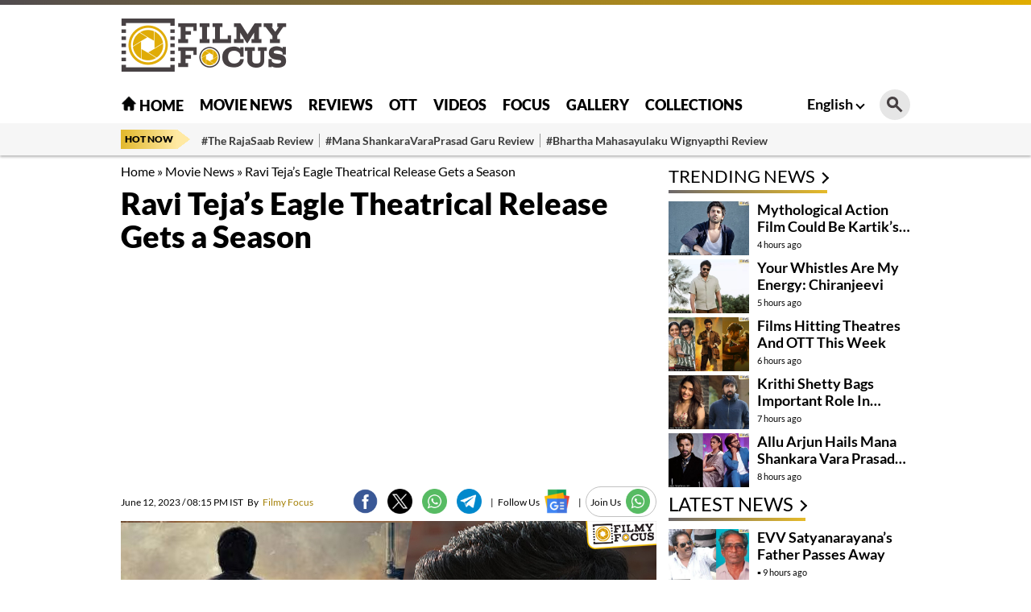

--- FILE ---
content_type: text/html; charset=utf-8
request_url: https://filmyfocus.com/ravi-tejas-eagle-theatrical-release-gets-a-season
body_size: 17270
content:
<!DOCTYPE html>
<html lang="en">

<head>
    <meta charset="UTF-8">
    <meta http-equiv="X-UA-Compatible" content="IE=edge">
    <meta name="viewport" content="width=device-width, initial-scale=1.0">
    <title>Ravi Teja&#039;s Eagle Theatrical Release Gets a Season - Filmy Focus</title>
    <link rel="shortcut icon" href="https://filmyfocus.com/favicon.ico" />
    <link rel="icon" type="image/x-icon" href="https://filmyfocus.com/favicon.ico" />
    
    
    
    <style type="text/css">@font-face {font-family:Lato;font-style:normal;font-weight:100;src:url(/cf-fonts/s/lato/5.0.18/latin/100/normal.woff2);unicode-range:U+0000-00FF,U+0131,U+0152-0153,U+02BB-02BC,U+02C6,U+02DA,U+02DC,U+0304,U+0308,U+0329,U+2000-206F,U+2074,U+20AC,U+2122,U+2191,U+2193,U+2212,U+2215,U+FEFF,U+FFFD;font-display:swap;}@font-face {font-family:Lato;font-style:normal;font-weight:100;src:url(/cf-fonts/s/lato/5.0.18/latin-ext/100/normal.woff2);unicode-range:U+0100-02AF,U+0304,U+0308,U+0329,U+1E00-1E9F,U+1EF2-1EFF,U+2020,U+20A0-20AB,U+20AD-20CF,U+2113,U+2C60-2C7F,U+A720-A7FF;font-display:swap;}@font-face {font-family:Lato;font-style:normal;font-weight:300;src:url(/cf-fonts/s/lato/5.0.18/latin/300/normal.woff2);unicode-range:U+0000-00FF,U+0131,U+0152-0153,U+02BB-02BC,U+02C6,U+02DA,U+02DC,U+0304,U+0308,U+0329,U+2000-206F,U+2074,U+20AC,U+2122,U+2191,U+2193,U+2212,U+2215,U+FEFF,U+FFFD;font-display:swap;}@font-face {font-family:Lato;font-style:normal;font-weight:300;src:url(/cf-fonts/s/lato/5.0.18/latin-ext/300/normal.woff2);unicode-range:U+0100-02AF,U+0304,U+0308,U+0329,U+1E00-1E9F,U+1EF2-1EFF,U+2020,U+20A0-20AB,U+20AD-20CF,U+2113,U+2C60-2C7F,U+A720-A7FF;font-display:swap;}@font-face {font-family:Lato;font-style:normal;font-weight:400;src:url(/cf-fonts/s/lato/5.0.18/latin/400/normal.woff2);unicode-range:U+0000-00FF,U+0131,U+0152-0153,U+02BB-02BC,U+02C6,U+02DA,U+02DC,U+0304,U+0308,U+0329,U+2000-206F,U+2074,U+20AC,U+2122,U+2191,U+2193,U+2212,U+2215,U+FEFF,U+FFFD;font-display:swap;}@font-face {font-family:Lato;font-style:normal;font-weight:400;src:url(/cf-fonts/s/lato/5.0.18/latin-ext/400/normal.woff2);unicode-range:U+0100-02AF,U+0304,U+0308,U+0329,U+1E00-1E9F,U+1EF2-1EFF,U+2020,U+20A0-20AB,U+20AD-20CF,U+2113,U+2C60-2C7F,U+A720-A7FF;font-display:swap;}@font-face {font-family:Lato;font-style:normal;font-weight:700;src:url(/cf-fonts/s/lato/5.0.18/latin-ext/700/normal.woff2);unicode-range:U+0100-02AF,U+0304,U+0308,U+0329,U+1E00-1E9F,U+1EF2-1EFF,U+2020,U+20A0-20AB,U+20AD-20CF,U+2113,U+2C60-2C7F,U+A720-A7FF;font-display:swap;}@font-face {font-family:Lato;font-style:normal;font-weight:700;src:url(/cf-fonts/s/lato/5.0.18/latin/700/normal.woff2);unicode-range:U+0000-00FF,U+0131,U+0152-0153,U+02BB-02BC,U+02C6,U+02DA,U+02DC,U+0304,U+0308,U+0329,U+2000-206F,U+2074,U+20AC,U+2122,U+2191,U+2193,U+2212,U+2215,U+FEFF,U+FFFD;font-display:swap;}@font-face {font-family:Lato;font-style:normal;font-weight:900;src:url(/cf-fonts/s/lato/5.0.18/latin-ext/900/normal.woff2);unicode-range:U+0100-02AF,U+0304,U+0308,U+0329,U+1E00-1E9F,U+1EF2-1EFF,U+2020,U+20A0-20AB,U+20AD-20CF,U+2113,U+2C60-2C7F,U+A720-A7FF;font-display:swap;}@font-face {font-family:Lato;font-style:normal;font-weight:900;src:url(/cf-fonts/s/lato/5.0.18/latin/900/normal.woff2);unicode-range:U+0000-00FF,U+0131,U+0152-0153,U+02BB-02BC,U+02C6,U+02DA,U+02DC,U+0304,U+0308,U+0329,U+2000-206F,U+2074,U+20AC,U+2122,U+2191,U+2193,U+2212,U+2215,U+FEFF,U+FFFD;font-display:swap;}</style>
    <link rel="stylesheet" href="https://filmyfocus.com/wp-content/themes/filmy_focus_v1_with_googlecodes/css/swiper-bundle.min.css">
    <link rel="stylesheet" href="https://filmyfocus.com/wp-content/themes/filmy_focus_v1_with_googlecodes/css/main.css">

    <!-- <script src="/js/jquery.min.js"></script> -->
    <meta property="fb:pages" content="341339392693750" />
    <meta property="fb:app_id" content="288093465756273"/>
    <meta name="author" content="FilmyFocus" />
    <meta name="publisher" content="FilmyFocus" />

          <!-- Google tag (gtag.js) -->
<script async src="https://www.googletagmanager.com/gtag/js?id=G-GSNZ593VT3"></script>
<script>
  window.dataLayer = window.dataLayer || [];
  function gtag(){dataLayer.push(arguments);}
  gtag('js', new Date());

  gtag('config', 'G-GSNZ593VT3');
</script>
<script async src="https://pagead2.googlesyndication.com/pagead/js/adsbygoogle.js?client=ca-pub-2301778060992816" crossorigin="anonymous"></script>



    
<!-- Search Engine Optimization by Rank Math - https://rankmath.com/ -->
<meta name="description" content="Mass Maharaja Ravi Teja scored the biggest solo hit of his career with Dhamaka which was made under People Media Factory. The star collaborates again with the"/>
<meta name="robots" content="follow, index, max-snippet:-1, max-video-preview:-1, max-image-preview:large"/>
<link rel="canonical" href="https://filmyfocus.com/ravi-tejas-eagle-theatrical-release-gets-a-season" />
<meta property="og:locale" content="en_US" />
<meta property="og:type" content="article" />
<meta property="og:title" content="Ravi Teja&#039;s Eagle Theatrical Release Gets a Season - Filmy Focus" />
<meta property="og:description" content="Mass Maharaja Ravi Teja scored the biggest solo hit of his career with Dhamaka which was made under People Media Factory. The star collaborates again with the" />
<meta property="og:url" content="https://filmyfocus.com/ravi-tejas-eagle-theatrical-release-gets-a-season" />
<meta property="og:site_name" content="Filmy Focus" />
<meta property="article:publisher" content="https://www.facebook.com/FilmyFocus" />
<meta property="article:tag" content="Anupama Parameshwaran" />
<meta property="article:tag" content="Eagle" />
<meta property="article:tag" content="Kavya Thapar i" />
<meta property="article:tag" content="Madhubala" />
<meta property="article:tag" content="Navdeep" />
<meta property="article:tag" content="People Media Factory" />
<meta property="article:tag" content="ravi teja" />
<meta property="article:section" content="Movie News" />
<meta property="og:updated_time" content="2023-06-13T00:17:07+05:30" />
<meta property="og:image" content="https://axdxht1orlhu.compat.objectstorage.ap-hyderabad-1.oraclecloud.com/static.filmyfocus.com/wp-content/uploads/2023/06/Ravi-Tejas-Eagle-Theatrical-Release-Gets-a-Season-1.jpg" />
<meta property="og:image:secure_url" content="https://axdxht1orlhu.compat.objectstorage.ap-hyderabad-1.oraclecloud.com/static.filmyfocus.com/wp-content/uploads/2023/06/Ravi-Tejas-Eagle-Theatrical-Release-Gets-a-Season-1.jpg" />
<meta property="og:image:width" content="1200" />
<meta property="og:image:height" content="630" />
<meta property="og:image:alt" content="Ravi Teja" />
<meta property="og:image:type" content="image/jpeg" />
<meta property="article:published_time" content="2023-06-12T20:15:26+05:30" />
<meta property="article:modified_time" content="2023-06-13T00:17:07+05:30" />
<meta name="twitter:card" content="summary_large_image" />
<meta name="twitter:title" content="Ravi Teja&#039;s Eagle Theatrical Release Gets a Season - Filmy Focus" />
<meta name="twitter:description" content="Mass Maharaja Ravi Teja scored the biggest solo hit of his career with Dhamaka which was made under People Media Factory. The star collaborates again with the" />
<meta name="twitter:site" content="@FilmyFocus" />
<meta name="twitter:creator" content="@FilmyFocus" />
<meta name="twitter:image" content="https://axdxht1orlhu.compat.objectstorage.ap-hyderabad-1.oraclecloud.com/static.filmyfocus.com/wp-content/uploads/2023/06/Ravi-Tejas-Eagle-Theatrical-Release-Gets-a-Season-1.jpg" />
<meta name="twitter:label1" content="Written by" />
<meta name="twitter:data1" content="Filmy Focus" />
<meta name="twitter:label2" content="Time to read" />
<meta name="twitter:data2" content="1 minute" />
<script type="application/ld+json" class="rank-math-schema">{"@context":"https://schema.org","@graph":[{"@type":"Organization","@id":"https://filmyfocus.com/#organization","name":"FilmyFocus","url":"https://filmyfocus.com","sameAs":["https://www.facebook.com/FilmyFocus","https://twitter.com/FilmyFocus"]},{"@type":"WebSite","@id":"https://filmyfocus.com/#website","url":"https://filmyfocus.com","name":"Filmy Focus","publisher":{"@id":"https://filmyfocus.com/#organization"},"inLanguage":"en-US"},{"@type":"ImageObject","@id":"https://axdxht1orlhu.compat.objectstorage.ap-hyderabad-1.oraclecloud.com/static.filmyfocus.com/wp-content/uploads/2023/06/Ravi-Tejas-Eagle-Theatrical-Release-Gets-a-Season-2.jpg","url":"https://axdxht1orlhu.compat.objectstorage.ap-hyderabad-1.oraclecloud.com/static.filmyfocus.com/wp-content/uploads/2023/06/Ravi-Tejas-Eagle-Theatrical-Release-Gets-a-Season-2.jpg","width":"665","height":"445","inLanguage":"en-US"},{"@type":"BreadcrumbList","@id":"https://filmyfocus.com/ravi-tejas-eagle-theatrical-release-gets-a-season#breadcrumb","itemListElement":[{"@type":"ListItem","position":"1","item":{"@id":"https://filmyfocus.com","name":"Home"}},{"@type":"ListItem","position":"2","item":{"@id":"https://filmyfocus.com/movie-news","name":"Movie News"}},{"@type":"ListItem","position":"3","item":{"@id":"https://filmyfocus.com/ravi-tejas-eagle-theatrical-release-gets-a-season","name":"Ravi Teja&#8217;s Eagle Theatrical Release Gets a Season"}}]},{"@type":"WebPage","@id":"https://filmyfocus.com/ravi-tejas-eagle-theatrical-release-gets-a-season#webpage","url":"https://filmyfocus.com/ravi-tejas-eagle-theatrical-release-gets-a-season","name":"Ravi Teja&#039;s Eagle Theatrical Release Gets a Season - Filmy Focus","datePublished":"2023-06-12T20:15:26+05:30","dateModified":"2023-06-13T00:17:07+05:30","isPartOf":{"@id":"https://filmyfocus.com/#website"},"primaryImageOfPage":{"@id":"https://axdxht1orlhu.compat.objectstorage.ap-hyderabad-1.oraclecloud.com/static.filmyfocus.com/wp-content/uploads/2023/06/Ravi-Tejas-Eagle-Theatrical-Release-Gets-a-Season-2.jpg"},"inLanguage":"en-US","breadcrumb":{"@id":"https://filmyfocus.com/ravi-tejas-eagle-theatrical-release-gets-a-season#breadcrumb"}},{"@type":"Person","@id":"https://filmyfocus.com/author/ramesh_ff","name":"Filmy Focus","description":"Get Updates from Filmy Focus - Filmy Focus","url":"https://filmyfocus.com/author/ramesh_ff","image":{"@type":"ImageObject","@id":"https://secure.gravatar.com/avatar/11a194f190f6e28e4e6914520de08d43?s=96&amp;d=mm&amp;r=g","url":"https://secure.gravatar.com/avatar/11a194f190f6e28e4e6914520de08d43?s=96&amp;d=mm&amp;r=g","caption":"Filmy Focus","inLanguage":"en-US"},"worksFor":{"@id":"https://filmyfocus.com/#organization"}},{"@type":"NewsArticle","headline":"Ravi Teja&#039;s Eagle Theatrical Release Gets a Season - Filmy Focus","keywords":"Ravi Teja","datePublished":"2023-06-12T20:15:26+05:30","dateModified":"2023-06-13T00:17:07+05:30","articleSection":"Movie News","author":{"@id":"https://filmyfocus.com/author/ramesh_ff","name":"Filmy Focus"},"publisher":{"@id":"https://filmyfocus.com/#organization"},"description":"Mass Maharaja Ravi Teja scored the biggest solo hit of his career with Dhamaka which was made under People Media Factory. The star collaborates again with the","name":"Ravi Teja&#039;s Eagle Theatrical Release Gets a Season - Filmy Focus","@id":"https://filmyfocus.com/ravi-tejas-eagle-theatrical-release-gets-a-season#richSnippet","isPartOf":{"@id":"https://filmyfocus.com/ravi-tejas-eagle-theatrical-release-gets-a-season#webpage"},"image":{"@id":"https://axdxht1orlhu.compat.objectstorage.ap-hyderabad-1.oraclecloud.com/static.filmyfocus.com/wp-content/uploads/2023/06/Ravi-Tejas-Eagle-Theatrical-Release-Gets-a-Season-2.jpg"},"inLanguage":"en-US","mainEntityOfPage":{"@id":"https://filmyfocus.com/ravi-tejas-eagle-theatrical-release-gets-a-season#webpage"}}]}</script>
<!-- /Rank Math WordPress SEO plugin -->

<script type="text/javascript">
window._wpemojiSettings = {"baseUrl":"https:\/\/s.w.org\/images\/core\/emoji\/14.0.0\/72x72\/","ext":".png","svgUrl":"https:\/\/s.w.org\/images\/core\/emoji\/14.0.0\/svg\/","svgExt":".svg","source":{"concatemoji":"https:\/\/filmyfocus.com\/wp-includes\/js\/wp-emoji-release.min.js?ver=6.1.1"}};
/*! This file is auto-generated */
!function(e,a,t){var n,r,o,i=a.createElement("canvas"),p=i.getContext&&i.getContext("2d");function s(e,t){var a=String.fromCharCode,e=(p.clearRect(0,0,i.width,i.height),p.fillText(a.apply(this,e),0,0),i.toDataURL());return p.clearRect(0,0,i.width,i.height),p.fillText(a.apply(this,t),0,0),e===i.toDataURL()}function c(e){var t=a.createElement("script");t.src=e,t.defer=t.type="text/javascript",a.getElementsByTagName("head")[0].appendChild(t)}for(o=Array("flag","emoji"),t.supports={everything:!0,everythingExceptFlag:!0},r=0;r<o.length;r++)t.supports[o[r]]=function(e){if(p&&p.fillText)switch(p.textBaseline="top",p.font="600 32px Arial",e){case"flag":return s([127987,65039,8205,9895,65039],[127987,65039,8203,9895,65039])?!1:!s([55356,56826,55356,56819],[55356,56826,8203,55356,56819])&&!s([55356,57332,56128,56423,56128,56418,56128,56421,56128,56430,56128,56423,56128,56447],[55356,57332,8203,56128,56423,8203,56128,56418,8203,56128,56421,8203,56128,56430,8203,56128,56423,8203,56128,56447]);case"emoji":return!s([129777,127995,8205,129778,127999],[129777,127995,8203,129778,127999])}return!1}(o[r]),t.supports.everything=t.supports.everything&&t.supports[o[r]],"flag"!==o[r]&&(t.supports.everythingExceptFlag=t.supports.everythingExceptFlag&&t.supports[o[r]]);t.supports.everythingExceptFlag=t.supports.everythingExceptFlag&&!t.supports.flag,t.DOMReady=!1,t.readyCallback=function(){t.DOMReady=!0},t.supports.everything||(n=function(){t.readyCallback()},a.addEventListener?(a.addEventListener("DOMContentLoaded",n,!1),e.addEventListener("load",n,!1)):(e.attachEvent("onload",n),a.attachEvent("onreadystatechange",function(){"complete"===a.readyState&&t.readyCallback()})),(e=t.source||{}).concatemoji?c(e.concatemoji):e.wpemoji&&e.twemoji&&(c(e.twemoji),c(e.wpemoji)))}(window,document,window._wpemojiSettings);
</script>
<style type="text/css">
img.wp-smiley,
img.emoji {
	display: inline !important;
	border: none !important;
	box-shadow: none !important;
	height: 1em !important;
	width: 1em !important;
	margin: 0 0.07em !important;
	vertical-align: -0.1em !important;
	background: none !important;
	padding: 0 !important;
}
</style>
	<link rel='stylesheet' id='veegam-poll-block-css-css' href='https://filmyfocus.com/wp-content/plugins/veegam-poll-wp/admin/css/block.css?ver=6.1.1' type='text/css' media='all' />
<link rel='stylesheet' id='wp-block-library-css' href='https://filmyfocus.com/wp-includes/css/dist/block-library/style.min.css?ver=6.1.1' type='text/css' media='all' />
<style id='rank-math-toc-block-style-inline-css' type='text/css'>
.wp-block-rank-math-toc-block nav ol{counter-reset:item}.wp-block-rank-math-toc-block nav ol li{display:block}.wp-block-rank-math-toc-block nav ol li:before{content:counters(item, ".") " ";counter-increment:item}

</style>
<link rel='stylesheet' id='classic-theme-styles-css' href='https://filmyfocus.com/wp-includes/css/classic-themes.min.css?ver=1' type='text/css' media='all' />
<style id='global-styles-inline-css' type='text/css'>
body{--wp--preset--color--black: #000000;--wp--preset--color--cyan-bluish-gray: #abb8c3;--wp--preset--color--white: #ffffff;--wp--preset--color--pale-pink: #f78da7;--wp--preset--color--vivid-red: #cf2e2e;--wp--preset--color--luminous-vivid-orange: #ff6900;--wp--preset--color--luminous-vivid-amber: #fcb900;--wp--preset--color--light-green-cyan: #7bdcb5;--wp--preset--color--vivid-green-cyan: #00d084;--wp--preset--color--pale-cyan-blue: #8ed1fc;--wp--preset--color--vivid-cyan-blue: #0693e3;--wp--preset--color--vivid-purple: #9b51e0;--wp--preset--gradient--vivid-cyan-blue-to-vivid-purple: linear-gradient(135deg,rgba(6,147,227,1) 0%,rgb(155,81,224) 100%);--wp--preset--gradient--light-green-cyan-to-vivid-green-cyan: linear-gradient(135deg,rgb(122,220,180) 0%,rgb(0,208,130) 100%);--wp--preset--gradient--luminous-vivid-amber-to-luminous-vivid-orange: linear-gradient(135deg,rgba(252,185,0,1) 0%,rgba(255,105,0,1) 100%);--wp--preset--gradient--luminous-vivid-orange-to-vivid-red: linear-gradient(135deg,rgba(255,105,0,1) 0%,rgb(207,46,46) 100%);--wp--preset--gradient--very-light-gray-to-cyan-bluish-gray: linear-gradient(135deg,rgb(238,238,238) 0%,rgb(169,184,195) 100%);--wp--preset--gradient--cool-to-warm-spectrum: linear-gradient(135deg,rgb(74,234,220) 0%,rgb(151,120,209) 20%,rgb(207,42,186) 40%,rgb(238,44,130) 60%,rgb(251,105,98) 80%,rgb(254,248,76) 100%);--wp--preset--gradient--blush-light-purple: linear-gradient(135deg,rgb(255,206,236) 0%,rgb(152,150,240) 100%);--wp--preset--gradient--blush-bordeaux: linear-gradient(135deg,rgb(254,205,165) 0%,rgb(254,45,45) 50%,rgb(107,0,62) 100%);--wp--preset--gradient--luminous-dusk: linear-gradient(135deg,rgb(255,203,112) 0%,rgb(199,81,192) 50%,rgb(65,88,208) 100%);--wp--preset--gradient--pale-ocean: linear-gradient(135deg,rgb(255,245,203) 0%,rgb(182,227,212) 50%,rgb(51,167,181) 100%);--wp--preset--gradient--electric-grass: linear-gradient(135deg,rgb(202,248,128) 0%,rgb(113,206,126) 100%);--wp--preset--gradient--midnight: linear-gradient(135deg,rgb(2,3,129) 0%,rgb(40,116,252) 100%);--wp--preset--duotone--dark-grayscale: url('#wp-duotone-dark-grayscale');--wp--preset--duotone--grayscale: url('#wp-duotone-grayscale');--wp--preset--duotone--purple-yellow: url('#wp-duotone-purple-yellow');--wp--preset--duotone--blue-red: url('#wp-duotone-blue-red');--wp--preset--duotone--midnight: url('#wp-duotone-midnight');--wp--preset--duotone--magenta-yellow: url('#wp-duotone-magenta-yellow');--wp--preset--duotone--purple-green: url('#wp-duotone-purple-green');--wp--preset--duotone--blue-orange: url('#wp-duotone-blue-orange');--wp--preset--font-size--small: 13px;--wp--preset--font-size--medium: 20px;--wp--preset--font-size--large: 36px;--wp--preset--font-size--x-large: 42px;--wp--preset--spacing--20: 0.44rem;--wp--preset--spacing--30: 0.67rem;--wp--preset--spacing--40: 1rem;--wp--preset--spacing--50: 1.5rem;--wp--preset--spacing--60: 2.25rem;--wp--preset--spacing--70: 3.38rem;--wp--preset--spacing--80: 5.06rem;}:where(.is-layout-flex){gap: 0.5em;}body .is-layout-flow > .alignleft{float: left;margin-inline-start: 0;margin-inline-end: 2em;}body .is-layout-flow > .alignright{float: right;margin-inline-start: 2em;margin-inline-end: 0;}body .is-layout-flow > .aligncenter{margin-left: auto !important;margin-right: auto !important;}body .is-layout-constrained > .alignleft{float: left;margin-inline-start: 0;margin-inline-end: 2em;}body .is-layout-constrained > .alignright{float: right;margin-inline-start: 2em;margin-inline-end: 0;}body .is-layout-constrained > .aligncenter{margin-left: auto !important;margin-right: auto !important;}body .is-layout-constrained > :where(:not(.alignleft):not(.alignright):not(.alignfull)){max-width: var(--wp--style--global--content-size);margin-left: auto !important;margin-right: auto !important;}body .is-layout-constrained > .alignwide{max-width: var(--wp--style--global--wide-size);}body .is-layout-flex{display: flex;}body .is-layout-flex{flex-wrap: wrap;align-items: center;}body .is-layout-flex > *{margin: 0;}:where(.wp-block-columns.is-layout-flex){gap: 2em;}.has-black-color{color: var(--wp--preset--color--black) !important;}.has-cyan-bluish-gray-color{color: var(--wp--preset--color--cyan-bluish-gray) !important;}.has-white-color{color: var(--wp--preset--color--white) !important;}.has-pale-pink-color{color: var(--wp--preset--color--pale-pink) !important;}.has-vivid-red-color{color: var(--wp--preset--color--vivid-red) !important;}.has-luminous-vivid-orange-color{color: var(--wp--preset--color--luminous-vivid-orange) !important;}.has-luminous-vivid-amber-color{color: var(--wp--preset--color--luminous-vivid-amber) !important;}.has-light-green-cyan-color{color: var(--wp--preset--color--light-green-cyan) !important;}.has-vivid-green-cyan-color{color: var(--wp--preset--color--vivid-green-cyan) !important;}.has-pale-cyan-blue-color{color: var(--wp--preset--color--pale-cyan-blue) !important;}.has-vivid-cyan-blue-color{color: var(--wp--preset--color--vivid-cyan-blue) !important;}.has-vivid-purple-color{color: var(--wp--preset--color--vivid-purple) !important;}.has-black-background-color{background-color: var(--wp--preset--color--black) !important;}.has-cyan-bluish-gray-background-color{background-color: var(--wp--preset--color--cyan-bluish-gray) !important;}.has-white-background-color{background-color: var(--wp--preset--color--white) !important;}.has-pale-pink-background-color{background-color: var(--wp--preset--color--pale-pink) !important;}.has-vivid-red-background-color{background-color: var(--wp--preset--color--vivid-red) !important;}.has-luminous-vivid-orange-background-color{background-color: var(--wp--preset--color--luminous-vivid-orange) !important;}.has-luminous-vivid-amber-background-color{background-color: var(--wp--preset--color--luminous-vivid-amber) !important;}.has-light-green-cyan-background-color{background-color: var(--wp--preset--color--light-green-cyan) !important;}.has-vivid-green-cyan-background-color{background-color: var(--wp--preset--color--vivid-green-cyan) !important;}.has-pale-cyan-blue-background-color{background-color: var(--wp--preset--color--pale-cyan-blue) !important;}.has-vivid-cyan-blue-background-color{background-color: var(--wp--preset--color--vivid-cyan-blue) !important;}.has-vivid-purple-background-color{background-color: var(--wp--preset--color--vivid-purple) !important;}.has-black-border-color{border-color: var(--wp--preset--color--black) !important;}.has-cyan-bluish-gray-border-color{border-color: var(--wp--preset--color--cyan-bluish-gray) !important;}.has-white-border-color{border-color: var(--wp--preset--color--white) !important;}.has-pale-pink-border-color{border-color: var(--wp--preset--color--pale-pink) !important;}.has-vivid-red-border-color{border-color: var(--wp--preset--color--vivid-red) !important;}.has-luminous-vivid-orange-border-color{border-color: var(--wp--preset--color--luminous-vivid-orange) !important;}.has-luminous-vivid-amber-border-color{border-color: var(--wp--preset--color--luminous-vivid-amber) !important;}.has-light-green-cyan-border-color{border-color: var(--wp--preset--color--light-green-cyan) !important;}.has-vivid-green-cyan-border-color{border-color: var(--wp--preset--color--vivid-green-cyan) !important;}.has-pale-cyan-blue-border-color{border-color: var(--wp--preset--color--pale-cyan-blue) !important;}.has-vivid-cyan-blue-border-color{border-color: var(--wp--preset--color--vivid-cyan-blue) !important;}.has-vivid-purple-border-color{border-color: var(--wp--preset--color--vivid-purple) !important;}.has-vivid-cyan-blue-to-vivid-purple-gradient-background{background: var(--wp--preset--gradient--vivid-cyan-blue-to-vivid-purple) !important;}.has-light-green-cyan-to-vivid-green-cyan-gradient-background{background: var(--wp--preset--gradient--light-green-cyan-to-vivid-green-cyan) !important;}.has-luminous-vivid-amber-to-luminous-vivid-orange-gradient-background{background: var(--wp--preset--gradient--luminous-vivid-amber-to-luminous-vivid-orange) !important;}.has-luminous-vivid-orange-to-vivid-red-gradient-background{background: var(--wp--preset--gradient--luminous-vivid-orange-to-vivid-red) !important;}.has-very-light-gray-to-cyan-bluish-gray-gradient-background{background: var(--wp--preset--gradient--very-light-gray-to-cyan-bluish-gray) !important;}.has-cool-to-warm-spectrum-gradient-background{background: var(--wp--preset--gradient--cool-to-warm-spectrum) !important;}.has-blush-light-purple-gradient-background{background: var(--wp--preset--gradient--blush-light-purple) !important;}.has-blush-bordeaux-gradient-background{background: var(--wp--preset--gradient--blush-bordeaux) !important;}.has-luminous-dusk-gradient-background{background: var(--wp--preset--gradient--luminous-dusk) !important;}.has-pale-ocean-gradient-background{background: var(--wp--preset--gradient--pale-ocean) !important;}.has-electric-grass-gradient-background{background: var(--wp--preset--gradient--electric-grass) !important;}.has-midnight-gradient-background{background: var(--wp--preset--gradient--midnight) !important;}.has-small-font-size{font-size: var(--wp--preset--font-size--small) !important;}.has-medium-font-size{font-size: var(--wp--preset--font-size--medium) !important;}.has-large-font-size{font-size: var(--wp--preset--font-size--large) !important;}.has-x-large-font-size{font-size: var(--wp--preset--font-size--x-large) !important;}
.wp-block-navigation a:where(:not(.wp-element-button)){color: inherit;}
:where(.wp-block-columns.is-layout-flex){gap: 2em;}
.wp-block-pullquote{font-size: 1.5em;line-height: 1.6;}
</style>
<link rel='stylesheet' id='VEEGAM_POLL_public_css-css' href='https://filmyfocus.com/wp-content/plugins/veegam-poll-wp/public/css/veegam_poll-public.css?ver=1.0.0' type='text/css' media='all' />
<link rel='stylesheet' id='veegam_poll_fonts-css' href='https://filmyfocus.com/wp-content/plugins/veegam-poll-wp/fonts/veegam_poll-fonts.css?ver=1.0.0' type='text/css' media='all' />
<script type='text/javascript' src='https://filmyfocus.com/wp-content/plugins/veegam-poll-wp/public/js/vue.js?ver=1.0.0' id='veegam_poll_vue_js-js'></script>
<script type='text/javascript' src='https://filmyfocus.com/wp-includes/js/jquery/jquery.min.js?ver=3.6.1' id='jquery-core-js'></script>
<script type='text/javascript' src='https://filmyfocus.com/wp-includes/js/jquery/jquery-migrate.min.js?ver=3.3.2' id='jquery-migrate-js'></script>
<script type='text/javascript' src='https://filmyfocus.com/wp-content/plugins/veegam-poll-wp/public/js/veegam_poll-public.js?ver=1.0.0' id='VEEGAM_POLL-js'></script>
<link rel="https://api.w.org/" href="https://filmyfocus.com/wp-json/" /><link rel="alternate" type="application/json" href="https://filmyfocus.com/wp-json/wp/v2/posts/179625" /><link rel="EditURI" type="application/rsd+xml" title="RSD" href="https://filmyfocus.com/xmlrpc.php?rsd" />
<link rel="wlwmanifest" type="application/wlwmanifest+xml" href="https://filmyfocus.com/wp-includes/wlwmanifest.xml" />
<meta name="generator" content="WordPress 6.1.1" />
<link rel='shortlink' href='https://filmyfocus.com/?p=179625' />
<link rel="alternate" type="application/json+oembed" href="https://filmyfocus.com/wp-json/oembed/1.0/embed?url=https%3A%2F%2Ffilmyfocus.com%2Fravi-tejas-eagle-theatrical-release-gets-a-season" />
<link rel="alternate" type="text/xml+oembed" href="https://filmyfocus.com/wp-json/oembed/1.0/embed?url=https%3A%2F%2Ffilmyfocus.com%2Fravi-tejas-eagle-theatrical-release-gets-a-season&#038;format=xml" />
<meta name="keywords" content="Anupama Parameshwaran, Eagle, Kavya Thapar i, Madhubala, Navdeep, People Media Factory, ravi teja">
<link rel="amphtml" href="https://filmyfocus.com/ravi-tejas-eagle-theatrical-release-gets-a-season/amp"><link rel="icon" href="https://axdxht1orlhu.compat.objectstorage.ap-hyderabad-1.oraclecloud.com/static.filmyfocus.com/wp-content/uploads/2024/09/cropped-android-chrome-512x512-1-32x32.png" sizes="32x32" />
<link rel="icon" href="https://axdxht1orlhu.compat.objectstorage.ap-hyderabad-1.oraclecloud.com/static.filmyfocus.com/wp-content/uploads/2024/09/cropped-android-chrome-512x512-1-192x192.png" sizes="192x192" />
<link rel="apple-touch-icon" href="https://axdxht1orlhu.compat.objectstorage.ap-hyderabad-1.oraclecloud.com/static.filmyfocus.com/wp-content/uploads/2024/09/cropped-android-chrome-512x512-1-180x180.png" />
<meta name="msapplication-TileImage" content="https://axdxht1orlhu.compat.objectstorage.ap-hyderabad-1.oraclecloud.com/static.filmyfocus.com/wp-content/uploads/2024/09/cropped-android-chrome-512x512-1-270x270.png" />


    <script type="text/javascript">
  window._taboola = window._taboola || [];
  _taboola.push({article:'auto'});
  !function (e, f, u, i) {
    if (!document.getElementById(i)){
      e.async = 1;
      e.src = u;
      e.id = i;
      f.parentNode.insertBefore(e, f);
    }
  }(document.createElement('script'),
  document.getElementsByTagName('script')[0],
  '//cdn.taboola.com/libtrc/filmyfocus-network/loader.js',
  'tb_loader_script');
  if(window.performance && typeof window.performance.mark == 'function')
    {window.performance.mark('tbl_ic');}
</script>

<style>
   @media(max-width:767px){
.Custom_imgMb{ display: block !important;}
.Custom_imgDsk{ display: none !important;}
}
.Custom_imgMb{ display: none;}
.Custom_imgDsk{ display: block;}
.adsbygoogle {
    display: block;
    width: 100%; /* or a fixed size */
    height: auto; /* or a fixed size like 250px */
} 

</style>
</head>

<body>

<script type="text/javascript">
  window._taboola = window._taboola || [];
  _taboola.push({flush: true});
</script>
    <div class="gutterLHS">
        <!-- FF_Eng_Gutter_RHS -->
        <ins class="adsbygoogle"
             style="display:inline-block;width:120px;height:600px"
             data-ad-client="ca-pub-2301778060992816"
             data-ad-slot="5231866759"></ins>
        <script>
             (adsbygoogle = window.adsbygoogle || []).push({});
        </script>
    </div>
    <div class="gutterRHS">
        <!-- FF_Eng_Gutter_LHS -->
        <ins class="adsbygoogle"
             style="display:inline-block;width:120px;height:600px"
             data-ad-client="ca-pub-2301778060992816"
             data-ad-slot="6277161596"></ins>
        <script>
             (adsbygoogle = window.adsbygoogle || []).push({});
        </script>
    </div>
                
		<header class="main_header">
        <div class="top_head">
            <div class="container">
                <div class="site_logo">
                    
                        <a href="https://filmyfocus.com/"><img width="206" height="67" src="https://filmyfocus.com/wp-content/themes/filmy_focus_v1_with_googlecodes/images/Logo.png" alt="Filmy Focus"></a>

                                        </div>
                
<div class="adsDsk">  
<script async src="https://pagead2.googlesyndication.com/pagead/js/adsbygoogle.js?client=ca-pub-2301778060992816"
     crossorigin="anonymous"></script>
<!-- te_header -->
<ins class="adsbygoogle"
     style="display:inline-block;width:728px;height:90px"
     data-ad-client="ca-pub-2301778060992816"
     data-ad-slot="2097250224"></ins>
<script>
     (adsbygoogle = window.adsbygoogle || []).push({});
</script>
                </div>

            </div>
        </div>
        <div class="topNavBar">
            <div class="container">
                <div class="TopLMenu">
                    <div id="toggleNav"><span class="MenuBtn"><i></i><i></i><i></i></span></div>
                    <!-- logo div need to be conditionised due to h1 tag -->
                    <div class="msite_logo">

                            <a href="https://filmyfocus.com/"><img width="206" height="67" src="https://filmyfocus.com/wp-content/themes/filmy_focus_v1_with_googlecodes/images/Logo.png" alt="Filmy Focus"></a>

                    </div>
                </div>
                <div class="TopMidMenu">
                    <ul>
                        <li class="menu-item"><a title="Home" href="https://filmyfocus.com/"><img width="20" height="20" src="https://filmyfocus.com/wp-content/themes/filmy_focus_v1_with_googlecodes/images/home_icon.png" alt="Home Icon" class="homeicon"> Home</a></li>
                        <li class="menu-item"><a  title="Movie News" href="https://filmyfocus.com/movie-news">Movie News</a></li><li class="menu-item"><a  title="Reviews" href="https://filmyfocus.com/reviews">Reviews</a></li><li class="menu-item"><a  title="OTT" href="https://filmyfocus.com/ott">OTT</a></li><li class="menu-item"><a  title="Videos" href="https://filmyfocus.com/videos/">Videos</a></li><li class="menu-item"><a  title="Focus" href="https://filmyfocus.com/focus">Focus</a></li><li class="menu-item"><a  title="Gallery" href="https://filmyfocus.com/celebs-gallery">Gallery</a></li><li class="menu-item"><a  title="Collections" href="https://filmyfocus.com/collections">Collections</a></li>                    </ul>
                </div>
                <div class="TopRmenu">
                    <div class="language_switcher">
                        <a href="javascript:void(0)" class="language_toggle">English</a>
                        <ul>
                            <li><a href="https://hindi.filmyfocus.com/">हिंदी</a></li>
                            <li><a href="https://tamil.filmyfocus.com/">தமிழ்</a></li>
                            <li><a href="https://telugu.filmyfocus.com/">తెలుగు</a></li>
                        </ul>
                    </div>
                    <div class="topSearch">
                        <div class="search-icon"><i class="search_btn"></i></div>
                        <form action="/search" method="get" id="headerSearch" class="search" style="display: none;">
                            <div class="search-box">
                                <input autocomplete="off" placeholder="Search Here..." type="text" value=""
                                    id="searchText2" name="q">
                                <button class="search-form-btn" type="submit"><span>Search</span></button>
                            </div>
                        </form>
                    </div>
                </div>
            </div>
            <div id="megaMenu" class="menuNavigation">
                <div class="container">
<ul class="listItems"><li><a class="menuHead" title="Movie News" href="https://filmyfocus.com/movie-news">Movie News</a> </li><li><a class="menuHead" title="Reviews" href="https://filmyfocus.com/reviews">Reviews</a> </li><li><a class="menuHead" title="OTT" href="https://filmyfocus.com/ott">OTT</a> </li><li><a class="menuHead" title="Focus" href="https://filmyfocus.com/focus">Focus</a> </li><li><a class="menuHead" title="Gallery" href="https://filmyfocus.com/celebs-gallery">Gallery</a> </li><li><a class="menuHead" title="Collections" href="https://filmyfocus.com/collections">Collections</a> </li></ul>                </div>
            </div>
        </div>
        <div class="trendingNavBar">
            <div class="container">
                <div class="trendHD">
                    Hot Now
                </div>
                <ul>
                   <li><a  title="#The RajaSaab Review" href="https://filmyfocus.com/the-rajasaab-movie-review-rating">#The RajaSaab Review</a></li><li><a  title="#Mana ShankaraVaraPrasad Garu Review" href="https://filmyfocus.com/mana-shankaravaraprasad-garu-movie-review-rating">#Mana ShankaraVaraPrasad Garu Review</a></li><li><a  title="#Bhartha Mahasayulaku Wignyapthi Review" href="https://filmyfocus.com/bhartha-mahasayulaku-wignyapthi-movie-review-rating">#Bhartha Mahasayulaku Wignyapthi Review</a></li>                </ul>
            </div>
        </div>
    </header>
	                  	<div role="main" id="main-content"> 
                     <div class="container-fluid detailpage_wrapper">
                <div class="container">
                                                  
        <!-- <a href="https://wa.me/+919552300009" target="_blank"><picture><source media="(max-width:480px)" srcset="https://filmyfocus.com/wp-content/uploads/2025/09/IndianClicks_Super_Six_Super_Hit_380x250_09102025_1.gif"><img src="https://filmyfocus.com/wp-content/uploads/2025/09/IndianClicks_Super_Six_Super_Hit_990x100_09102025_1.gif" alt="ads" class="img-fluid"></picture></a>  -->
        
        
                      
    <!-- <script type="text/javascript">
     if (screen.width <= 699) {
           document.location = "";
     }
   </script> -->
       <style>
    </style>

<div class="leftSidebar">

    <div class="theiaStickySidebar">
        <section class="breadcrumb_wrapper">
            <nav aria-label="breadcrumbs" class="rank-math-breadcrumb"><p><a href="https://filmyfocus.com">Home</a><span class="separator"> &raquo; </span><a href="https://filmyfocus.com/movie-news">Movie News</a><span class="separator"> &raquo; </span><span class="last">Ravi Teja&#8217;s Eagle Theatrical Release Gets a Season</span></p></nav>        </section>
        <div class="ArticleBodyCont">
            <h1 class="article-HD">Ravi Teja&#8217;s Eagle Theatrical Release Gets a Season</h1>
<script async src="https://pagead2.googlesyndication.com/pagead/js/adsbygoogle.js?client=ca-pub-2301778060992816"
     crossorigin="anonymous"></script>
<!-- below_title_art_eng -->
<ins class="adsbygoogle"
     style="display:block"
     data-ad-client="ca-pub-2301778060992816"
     data-ad-slot="4490525299"
     data-ad-format="auto"
     data-full-width-responsive="true"></ins>
<script>
     (adsbygoogle = window.adsbygoogle || []).push({});
</script>

                        <div class="author-box">
                <ul class="AuthorInfo">
                    <li>
                        June 12, 2023 / 08:15 PM IST<a href="https://filmyfocus.com/author/ramesh_ff" title="Author - Filmy Focus Filmy Focus" rel="author"><span>By</span>Filmy Focus</a>                        
                    </li>
                </ul>
                <ul class="social-icon">
                    <li><a title="FaceBook" target="_blank" href="http://www.facebook.com/sharer.php?u=https%3A%2F%2Ffilmyfocus.com%2Fravi-tejas-eagle-theatrical-release-gets-a-season%3Futm_source%3Dreferral%26utm_medium%3DFB%26utm_campaign%3Dsocial_share&app_id=288093465756273" target="_blank" rel="nofollow noopener"><img width="31" height="31" src="https://filmyfocus.com/wp-content/themes/filmy_focus_v1_with_googlecodes/images/facebook_share.png" alt=""></a></li>
                    <li><a title="Twitter" href="https://twitter.com/intent/tweet?url=https%3A%2F%2Ffilmyfocus.com%2Fravi-tejas-eagle-theatrical-release-gets-a-season&text=Ravi+Teja%E2%80%99s+Eagle+Theatrical+Release+Gets+a+Season" target="_blank" rel="nofollow noopener"><img width="31" height="31" src="https://blr1.digitaloceanspaces.com/assets.english/wp-content/uploads/2024/07/09144140/twitter-icon.png" alt="twitter"></a></li>
                    <li><a rel="noopener" href="whatsapp://send?text=Ravi+Teja%E2%80%99s+Eagle+Theatrical+Release+Gets+a+Season https%3A%2F%2Ffilmyfocus.com%2Fravi-tejas-eagle-theatrical-release-gets-a-season%3Futm_source%3Dreferral%26utm_medium%3DWA%26utm_campaign%3Dsocial_share (Sent from https://filmyfocus.com/)" target="_blank" class="whatsapp " title="whatsapp "><img width="31" height="31" src="https://filmyfocus.com/wp-content/themes/filmy_focus_v1_with_googlecodes/images/whatsapp_share.png" alt=""></a></li>
                    <!--  <li><a rel="noopener" href="whatsapp://send?text=Ravi+Teja%E2%80%99s+Eagle+Theatrical+Release+Gets+a+Season https%3A%2F%2Ffilmyfocus.com%2Fravi-tejas-eagle-theatrical-release-gets-a-season%3Futm_source%3Dreferral%26utm_medium%3DWA%26utm_campaign%3Dsocial_share (Sent from https://filmyfocus.com/)" target="_blank" class="whatsapp " title="whatsapp "><i class="fa fa-whatsapp " aria-hidden="true"></i><img width="80" height="31" src="https://filmyfocus.com/wp-content/themes/filmy_focus_v1_with_googlecodes/images/instagram.png" alt=""></a></li> -->

                    <li><a rel="noopener" href="https://telegram.me/share/url?url=https%3A%2F%2Ffilmyfocus.com%2Fravi-tejas-eagle-theatrical-release-gets-a-season&text=Ravi+Teja%E2%80%99s+Eagle+Theatrical+Release+Gets+a+Season" target="_blank" class="telegram " title="telegram"><img width="31" height="31" src="https://filmyfocus.com/wp-content/themes/filmy_focus_v1_with_googlecodes/images/telegram_icon.png" alt=""></a></li> <span>|</span>

                    <span>Follow Us</span>
                    <li><a class="gnews_icon" title="Filmy Focus Google News" target="_blank" href="https://news.google.com/publications/CAAqBwgKMIOBrgswkIzGAw?hl=en-IN&gl=IN&ceid=IN:en" rel="nofollow noopener"><img width="31" height="31" src="https://blr1.digitaloceanspaces.com/assets.english/wp-content/uploads/2024/07/09144700/google_news.png" alt="Filmy Focus Google News"></a></li>
                    <span>|</span>
                    <div class="joinus-wa">
                    <span>Join Us</span>
                    <li><a class="whatsapp" title="Join Us on WhatsApp" target="_blank" href="https://whatsapp.com/channel/0029Va6qoXmJf05lXwGB8m1j" rel="nofollow noopener"><img width="30" height="30" src="https://filmyfocus.com/wp-content/themes/filmy_focus_v1_with_googlecodes/images/whatsapp_share.png" alt="Join Us on WhatsApp"></a></li>
                    </div>
                </ul>

                <div class="wp-channel wa_mob">
                                <h3><a href="https://whatsapp.com/channel/0029Va6qoXmJf05lXwGB8m1j" target="_blank">Join Us</a><a class="wap_ch_icon" title="Whatsapp" target="_blank" href="https://whatsapp.com/channel/0029Va6qoXmJf05lXwGB8m1j" rel="nofollow noopener"></a></h3>
                            </div>
            </div>
            <!-- native share code starts -->
            <div class="fixed-social">
                <span id="share">
                <svg viewBox="0 0 24 24" width="24" height="24">
            <path d="M18.3,23.6c-0.4-0.1-0.8-0.2-1.1-0.3c-1.7-0.7-2.6-2.5-2.3-4.3c0-0.1,0-0.2-0.1-0.3c-2.2-1.3-4.5-2.5-6.7-3.8
            c-0.1-0.1-0.2-0.1-0.3,0c-1.2,1-2.8,1.2-4.2,0.5c-1.4-0.7-2.3-2.2-2.1-3.7C1.6,10.2,2.4,9,3.8,8.5c1.4-0.6,2.8-0.3,4,0.6
            c0.1,0.1,0.2,0.1,0.3,0.1c2.3-1.3,4.6-2.6,6.9-3.9c0-0.4-0.1-0.8-0.1-1.1c0.1-1.8,1.5-3.4,3.3-3.6c0.1,0,0.1,0,0.2,0
            c0.3,0,0.5,0,0.8,0c0,0,0.1,0,0.1,0c1.6,0.2,3,1.5,3.3,3.1c0.3,1.7-0.5,3.3-2,4.1c-1.5,0.8-3.3,0.5-4.5-0.6C16,7,16,7,15.9,6.9
            c-2.3,1.3-4.6,2.6-7,4c0.2,0.8,0.2,1.5,0,2.2c2.3,1.3,4.6,2.6,7,4C16,17,16,17,16.1,16.9c0.9-0.8,2-1.2,3.2-1
            c1.8,0.2,3.2,1.8,3.3,3.5c0.1,1.9-1,3.6-2.9,4c-0.2,0-0.4,0.1-0.6,0.1C18.9,23.6,18.6,23.6,18.3,23.6z"/></svg>
                </span>
            </div>
            <script>
                document.querySelector('#share').addEventListener('click', function() {
                    if (typeof navigator.share === 'undefined') {
                        log("No share API available!");
                    } else {
                        navigator.share({
                            title: 'Ravi Teja&#8217;s Eagle Theatrical Release Gets a Season',
                            url: 'https://filmyfocus.com/ravi-tejas-eagle-theatrical-release-gets-a-season',
                            text: 'Ravi Teja&#8217;s Eagle Theatrical Release Gets a Season'
                        })
                    }
                });
            </script>
           
            <!-- native share code ends -->
                            <div class="articleImg">
                    <img fetchpriority="high" width="1280" height="728" src="https://axdxht1orlhu.compat.objectstorage.ap-hyderabad-1.oraclecloud.com/static.filmyfocus.com/wp-content/uploads/2023/06/Ravi-Tejas-Eagle-Theatrical-Release-Gets-a-Season-2.jpg" alt="Ravi Teja&#8217;s Eagle Theatrical Release Gets a Season">
                                                        </div>


                <p style="text-align: justify;">Mass Maharaja Ravi Teja scored the biggest solo hit of his career with Dhamaka which was made under People Media Factory. The star collaborates again with the production house for a much bigger project to be helmed by cinematographer-turned-director Karthik Gattamaneni. The makers today unveiled the title of the movie through a small glimpse which is quite interesting.</p>


<script async src="https://pagead2.googlesyndication.com/pagead/js/adsbygoogle.js?client=ca-pub-2301778060992816"
     crossorigin="anonymous"></script>
<!-- Art_eng_after_1 -->
<ins class="adsbygoogle"
     style="display:block"
     data-ad-client="ca-pub-2301778060992816"
     data-ad-slot="6475742263"
     data-ad-format="auto"
     data-full-width-responsive="true"></ins>
<script>
     (adsbygoogle = window.adsbygoogle || []).push({});
</script>

                    
<p style="text-align: justify;">While Ravi Teja is a most wanted painter, he is a cotton farmer and has other avatars too. The glimpse finally shows Ravi Teja standing near a lake, partially showing his face. Then, the title is revealed as Eagle. The title is a striking one and the glimpse establishes the world of the protagonist. It also shows the other prominent cast such as Anupama Parameshwaran, Navdeep, and Madhubala. Kavya Thapar is the other heroine. The visuals are outstanding, wherein the score for the video is notable.</p>
<p style="text-align: justify;">Written and directed by Karthik Gattamneni, the movie has a screenplay written by the director himself, alongside Manibabu Karanam. TG Vishwa Prasad is producing the movie, while Vivek Kuchibhotla is the co-producer.</p>                        <div id="taboola-mid-article-thumbnails"></div>
<script type="text/javascript">
  window._taboola = window._taboola || [];
  _taboola.push({
    mode: 'thumbnails-mid',
    container: 'taboola-mid-article-thumbnails',
    placement: 'Mid Article Thumbnails',
    target_type: 'mix'
  });
</script>
                    
<p style="text-align: justify;">For this high-budget entertainer, a team of top technicians are taking care of all the crafts. Karthik Gattamneni is also the editor and cinematographer of the movie for which dialogues are provided by Manibabu Karanam. Davzand is the music director and Srinagendra Tangala is the production designer.</p>
<p style="text-align: justify;">The shoot of the movie is presently progressing in Hyderabad. The makers through the glimpse announced to release Eagle for Sankranti, 2024.</p>


                    
</p></p>


                                                
<style>
.wp-channel {
    font-size: 14px;
    font-weight: 600;
    line-height: 35px;
    color: #fff;
    padding: 0px 6px;
    border-radius: 30px;
    background: #ffffff;
    text-align: center;
    border: 2px solid #25d366;
    margin: 10px auto;
    width: fit-content;
}
.wp-channel a {
    color: #000;
    margin: 0 6px;
}
.wp-channel h3{
    font-size: 14px;
    font-weight: 600;
    margin: 0;
    display: flex;
    align-items: center;
}

.wp-channel.wa_mob {
    /* float: right;
    margin-top: -21px; */
    margin: 0;
}
a.wap_ch_icon {
    margin: 0;
}

.wap_ch_icon {
    background-image: url([data-uri]);
    width: 30px;
    height: 30px;
    display: block;
}



@media(max-width:767px){
.wp-channel.wa_mob{
    line-height: 0px;
    padding: 2px;
    border: 1px solid #25d366;
}
.wp-channel.wa_mob .wap_ch_icon {
    width: 22px;
    height: 22px;
    display: block;
}

.wp-channel.wa_mob h3{
font-size: 11px;
}

}
    </style>
<div class="wp-channel">
                                <h3><a class="wap_ch_icon" title="Whatsapp" target="_blank" href="https://whatsapp.com/channel/0029Va6qoXmJf05lXwGB8m1j" rel="nofollow noopener"></a><a href="https://whatsapp.com/channel/0029Va6qoXmJf05lXwGB8m1j" target="_blank">Join Filmyfocus WhatsApp Channel</a></h3>
                            </div>

            <div class="readalert_article">Read Today's Latest <a href="https://filmyfocus.com/movie-news" title="movie news">Movie News</a> Update. Get <a href="https://filmyfocus.com" title="Filmy"> Filmy </a> News LIVE Updates on FilmyFocus</div>
        </div>
        <div class="tagWrap">
            <h2 class="tag-head">Tags</h2>
                            <ul>
                                            <li>
                            <a href="https://filmyfocus.com/tag/anupama-parameshwaran" title="Anupama Parameshwaran">
                                #Anupama Parameshwaran                            </a>
                        </li>

                                            <li>
                            <a href="https://filmyfocus.com/tag/eagle" title="Eagle">
                                #Eagle                            </a>
                        </li>

                                            <li>
                            <a href="https://filmyfocus.com/tag/kavya-thapar-i" title="Kavya Thapar i">
                                #Kavya Thapar i                            </a>
                        </li>

                                            <li>
                            <a href="https://filmyfocus.com/tag/madhubala" title="Madhubala">
                                #Madhubala                            </a>
                        </li>

                                            <li>
                            <a href="https://filmyfocus.com/tag/navdeep" title="Navdeep">
                                #Navdeep                            </a>
                        </li>

                                    </ul>
            

        </div>

        <div class="Movies_Wrapper alsoread_single">
            <div class="heading">
                <h2>Also Read</h2>
            </div>

            <div class="swiper alsoreadSlider">
                <div class="swiper-wrapper">
                                                                                            <figure class="swiper-slide">
                                <div class="imgwrap">
                                    <a href="https://filmyfocus.com/mythological-action-film-could-be-kartiks-next"><img width="252" height="168" src="https://axdxht1orlhu.compat.objectstorage.ap-hyderabad-1.oraclecloud.com/static.filmyfocus.com/wp-content/uploads/2026/01/Mythological-Action-Film-Could-Be-Kartiks-Next.jpg" alt="Mythological Action Film Could Be Kartik’s Next"></a>
                                </div>
                                <figcaption>
                                    <h3><a href="https://filmyfocus.com/mythological-action-film-could-be-kartiks-next" title="Mythological Action Film Could Be Kartik’s Next">Mythological Action Film Could Be Kartik’s Next</a></h3>
                                </figcaption>
                            </figure>
                                                                        <figure class="swiper-slide">
                                <div class="imgwrap">
                                    <a href="https://filmyfocus.com/your-whistles-are-my-energy-chiranjeevi"><img width="252" height="168" src="https://axdxht1orlhu.compat.objectstorage.ap-hyderabad-1.oraclecloud.com/static.filmyfocus.com/wp-content/uploads/2025/05/Chiranjeevi-To-Break-The-Mold-With-A-Fresh-New-Role-In.jpg" alt="Your Whistles Are My Energy: Chiranjeevi"></a>
                                </div>
                                <figcaption>
                                    <h3><a href="https://filmyfocus.com/your-whistles-are-my-energy-chiranjeevi" title="Your Whistles Are My Energy: Chiranjeevi">Your Whistles Are My Energy: Chiranjeevi</a></h3>
                                </figcaption>
                            </figure>
                                                                        <figure class="swiper-slide">
                                <div class="imgwrap">
                                    <a href="https://filmyfocus.com/films-hitting-theatres-and-ott-this-week"><img width="252" height="168" src="https://axdxht1orlhu.compat.objectstorage.ap-hyderabad-1.oraclecloud.com/static.filmyfocus.com/wp-content/uploads/2026/01/Films-Hitting-Theatres-And-OTT-This-Week.jpg" alt="Films Hitting Theatres And OTT This Week"></a>
                                </div>
                                <figcaption>
                                    <h3><a href="https://filmyfocus.com/films-hitting-theatres-and-ott-this-week" title="Films Hitting Theatres And OTT This Week">Films Hitting Theatres And OTT This Week</a></h3>
                                </figcaption>
                            </figure>
                                                                        <figure class="swiper-slide">
                                <div class="imgwrap">
                                    <a href="https://filmyfocus.com/krithi-shetty-bags-important-role-in-bobby-project"><img width="252" height="168" src="https://axdxht1orlhu.compat.objectstorage.ap-hyderabad-1.oraclecloud.com/static.filmyfocus.com/wp-content/uploads/2026/01/Krithi-Shetty-Bags-Important-Role-In-Bobby-Project.jpg" alt="Krithi Shetty Bags Important Role In Bobby Project"></a>
                                </div>
                                <figcaption>
                                    <h3><a href="https://filmyfocus.com/krithi-shetty-bags-important-role-in-bobby-project" title="Krithi Shetty Bags Important Role In Bobby Project">Krithi Shetty Bags Important Role In Bobby Project</a></h3>
                                </figcaption>
                            </figure>
                                                                        <figure class="swiper-slide">
                                <div class="imgwrap">
                                    <a href="https://filmyfocus.com/allu-arjun-hails-mana-shankara-vara-prasad-garu-team"><img width="252" height="168" src="https://axdxht1orlhu.compat.objectstorage.ap-hyderabad-1.oraclecloud.com/static.filmyfocus.com/wp-content/uploads/2026/01/Allu-Arjun-Hails-Mana-Shankara-Vara-Prasad-Garu-Team.jpg" alt="Allu Arjun Hails Mana Shankara Vara Prasad Garu Team"></a>
                                </div>
                                <figcaption>
                                    <h3><a href="https://filmyfocus.com/allu-arjun-hails-mana-shankara-vara-prasad-garu-team" title="Allu Arjun Hails Mana Shankara Vara Prasad Garu Team">Allu Arjun Hails Mana Shankara Vara Prasad Garu Team</a></h3>
                                </figcaption>
                            </figure>
                                                                        <figure class="swiper-slide">
                                <div class="imgwrap">
                                    <a href="https://filmyfocus.com/new-guidelines-issued-for-film-ticket-hikes-in-telangana"><img width="252" height="168" src="https://axdxht1orlhu.compat.objectstorage.ap-hyderabad-1.oraclecloud.com/static.filmyfocus.com/wp-content/uploads/2026/01/New-Guidelines-Issued-For-Film-Ticket-Hikes-In-Telangana.jpg" alt="New Guidelines Issued For Film Ticket Hikes In Telangana"></a>
                                </div>
                                <figcaption>
                                    <h3><a href="https://filmyfocus.com/new-guidelines-issued-for-film-ticket-hikes-in-telangana" title="New Guidelines Issued For Film Ticket Hikes In Telangana">New Guidelines Issued For Film Ticket Hikes In Telangana</a></h3>
                                </figcaption>
                            </figure>
                                    </div>
                <div class="swiper-pagination"></div>
            </div>
        </div>

        
        
        
        
        
        
        <div class="relatedNews_Wrapper">
        <div class="heading">
            <h2>related news</h2>
        </div>
        <div class="threeColNews_Wrapper"> <figure><div class="imgwrap">
                                                <a href="https://filmyfocus.com/sudhakar-cherukuri-on-sankranthi-box-office-success" title="Sudhakar Cherukuri On Sankranthi Box Office Success"><img width="355" height="200" src="https://axdxht1orlhu.compat.objectstorage.ap-hyderabad-1.oraclecloud.com/static.filmyfocus.com/wp-content/uploads/2026/01/Sudhakar-Cherukuri-On-Sankranthi-Box-Office-Success.jpg"
                                                        alt="Sudhakar Cherukuri On Sankranthi Box Office Success"></a>
                                            </div><figcaption>
                                                <h3><a href="https://filmyfocus.com/sudhakar-cherukuri-on-sankranthi-box-office-success" title="Sudhakar Cherukuri On Sankranthi Box Office Success">Sudhakar Cherukuri On Sankranthi Box Office Success</a></h3>
                                            </figcaption>
                                        </figure> <figure><div class="imgwrap">
                                                <a href="https://filmyfocus.com/bhartha-mahasayulaku-wignyapthi-2-day-collections" title="Bhartha Mahasayulaku Wignyapthi 2-Day Collections"><img width="355" height="200" src="https://axdxht1orlhu.compat.objectstorage.ap-hyderabad-1.oraclecloud.com/static.filmyfocus.com/wp-content/uploads/2025/12/Bhartha-Mahasayulaku-Wignyapthi-Teaser-Promises-Full-On-Fun.jpg"
                                                        alt="Bhartha Mahasayulaku Wignyapthi 2-Day Collections"></a>
                                            </div><figcaption>
                                                <h3><a href="https://filmyfocus.com/bhartha-mahasayulaku-wignyapthi-2-day-collections" title="Bhartha Mahasayulaku Wignyapthi 2-Day Collections">Bhartha Mahasayulaku Wignyapthi 2-Day Collections</a></h3>
                                            </figcaption>
                                        </figure> <figure><div class="imgwrap">
                                                <a href="https://filmyfocus.com/bhartha-mahasayulaku-wignyapthi-movie-review-rating" title="Bhartha Mahasayulaku Wignyapthi Movie Review &#038; Rating!"><img width="355" height="200" src="https://axdxht1orlhu.compat.objectstorage.ap-hyderabad-1.oraclecloud.com/static.filmyfocus.com/wp-content/uploads/2026/01/Bhartha-Mahasayulaku-Wignyapthi-Movie-Review-Rating.jpg"
                                                        alt="Bhartha Mahasayulaku Wignyapthi Movie Review &#038; Rating!"></a>
                                            </div><figcaption>
                                                <h3><a href="https://filmyfocus.com/bhartha-mahasayulaku-wignyapthi-movie-review-rating" title="Bhartha Mahasayulaku Wignyapthi Movie Review &#038; Rating!">Bhartha Mahasayulaku Wignyapthi Movie Review &#038; Rating!</a></h3>
                                            </figcaption>
                                        </figure> <figure><div class="imgwrap">
                                                <a href="https://filmyfocus.com/ravi-teja-happy-with-final-output-of-his-next" title="Ravi Teja Happy With Final Output Of His Next"><img width="355" height="200" src="https://axdxht1orlhu.compat.objectstorage.ap-hyderabad-1.oraclecloud.com/static.filmyfocus.com/wp-content/uploads/2026/01/Ravi-Teja-Happy-With-Final-Output-Of-His-Next.jpg"
                                                        alt="Ravi Teja Happy With Final Output Of His Next"></a>
                                            </div><figcaption>
                                                <h3><a href="https://filmyfocus.com/ravi-teja-happy-with-final-output-of-his-next" title="Ravi Teja Happy With Final Output Of His Next">Ravi Teja Happy With Final Output Of His Next</a></h3>
                                            </figcaption>
                                        </figure> <figure><div class="imgwrap">
                                                <a href="https://filmyfocus.com/bhartha-mahasayulaku-wignyapthi-team-promises-full-entertainment" title="Bhartha Mahasayulaku Wignyapthi Team Promises Full Entertainment"><img width="355" height="200" src="https://axdxht1orlhu.compat.objectstorage.ap-hyderabad-1.oraclecloud.com/static.filmyfocus.com/wp-content/uploads/2026/01/Bhartha-Mahasayulaku-Wignyapthi-Team-Promises-Full-Entertainment.jpg"
                                                        alt="Bhartha Mahasayulaku Wignyapthi Team Promises Full Entertainment"></a>
                                            </div><figcaption>
                                                <h3><a href="https://filmyfocus.com/bhartha-mahasayulaku-wignyapthi-team-promises-full-entertainment" title="Bhartha Mahasayulaku Wignyapthi Team Promises Full Entertainment">Bhartha Mahasayulaku Wignyapthi Team Promises Full Entertainment</a></h3>
                                            </figcaption>
                                        </figure> <figure><div class="imgwrap">
                                                <a href="https://filmyfocus.com/bhartha-mahasayulaku-wignyapthi-trailer-packs-with-fun" title="Bhartha Mahasayulaku Wignyapthi Trailer Packs With Fun"><img width="355" height="200" src="https://axdxht1orlhu.compat.objectstorage.ap-hyderabad-1.oraclecloud.com/static.filmyfocus.com/wp-content/uploads/2026/01/Bhartha-Mahasayulaku-Wignyapthi-Trailer-Packs-With-Fun.jpg"
                                                        alt="Bhartha Mahasayulaku Wignyapthi Trailer Packs With Fun"></a>
                                            </div><figcaption>
                                                <h3><a href="https://filmyfocus.com/bhartha-mahasayulaku-wignyapthi-trailer-packs-with-fun" title="Bhartha Mahasayulaku Wignyapthi Trailer Packs With Fun">Bhartha Mahasayulaku Wignyapthi Trailer Packs With Fun</a></h3>
                                            </figcaption>
                                        </figure> </div>
        </div>        <div id="taboola-below-article-thumbnails"></div>
<script type="text/javascript">
  window._taboola = window._taboola || [];
  _taboola.push({
    mode: 'alternating-thumbnails-a',
    container: 'taboola-below-article-thumbnails',
    placement: 'Below Article Thumbnails',
    target_type: 'mix'
  });
</script>

    </div>
</div>
<div class="rightSidebar">
    <div class="theiaStickySidebar">
        			
	<div class="trendingNews_Wrapper">
    <div class="heading trendingnewsheading">
        <h2>trending news</h2>
    </div>
    <div class="newsList_Wrapper"><figure><div class="imgwrap">
                                    <a href="https://filmyfocus.com/mythological-action-film-could-be-kartiks-next"><img width="131" height="87" src="https://axdxht1orlhu.compat.objectstorage.ap-hyderabad-1.oraclecloud.com/static.filmyfocus.com/wp-content/uploads/2026/01/Mythological-Action-Film-Could-Be-Kartiks-Next.jpg" alt="Mythological Action Film Could Be Kartik’s Next"></a>
                                </div>   <figcaption>
                                    <h3><a href="https://filmyfocus.com/mythological-action-film-could-be-kartiks-next">Mythological Action Film Could Be Kartik’s Next</a></h3>
                                    <div class="timeStamp">
									<small class="time">4 hours ago</small>
									</div>
                                </figcaption>
                            </figure><figure><div class="imgwrap">
                                    <a href="https://filmyfocus.com/your-whistles-are-my-energy-chiranjeevi"><img width="131" height="87" src="https://axdxht1orlhu.compat.objectstorage.ap-hyderabad-1.oraclecloud.com/static.filmyfocus.com/wp-content/uploads/2025/05/Chiranjeevi-To-Break-The-Mold-With-A-Fresh-New-Role-In.jpg" alt="Your Whistles Are My Energy: Chiranjeevi"></a>
                                </div>   <figcaption>
                                    <h3><a href="https://filmyfocus.com/your-whistles-are-my-energy-chiranjeevi">Your Whistles Are My Energy: Chiranjeevi</a></h3>
                                    <div class="timeStamp">
									<small class="time">5 hours ago</small>
									</div>
                                </figcaption>
                            </figure><figure><div class="imgwrap">
                                    <a href="https://filmyfocus.com/films-hitting-theatres-and-ott-this-week"><img width="131" height="87" src="https://axdxht1orlhu.compat.objectstorage.ap-hyderabad-1.oraclecloud.com/static.filmyfocus.com/wp-content/uploads/2026/01/Films-Hitting-Theatres-And-OTT-This-Week.jpg" alt="Films Hitting Theatres And OTT This Week"></a>
                                </div>   <figcaption>
                                    <h3><a href="https://filmyfocus.com/films-hitting-theatres-and-ott-this-week">Films Hitting Theatres And OTT This Week</a></h3>
                                    <div class="timeStamp">
									<small class="time">6 hours ago</small>
									</div>
                                </figcaption>
                            </figure><figure><div class="imgwrap">
                                    <a href="https://filmyfocus.com/krithi-shetty-bags-important-role-in-bobby-project"><img width="131" height="87" src="https://axdxht1orlhu.compat.objectstorage.ap-hyderabad-1.oraclecloud.com/static.filmyfocus.com/wp-content/uploads/2026/01/Krithi-Shetty-Bags-Important-Role-In-Bobby-Project.jpg" alt="Krithi Shetty Bags Important Role In Bobby Project"></a>
                                </div>   <figcaption>
                                    <h3><a href="https://filmyfocus.com/krithi-shetty-bags-important-role-in-bobby-project">Krithi Shetty Bags Important Role In Bobby Project</a></h3>
                                    <div class="timeStamp">
									<small class="time">7 hours ago</small>
									</div>
                                </figcaption>
                            </figure><figure><div class="imgwrap">
                                    <a href="https://filmyfocus.com/allu-arjun-hails-mana-shankara-vara-prasad-garu-team"><img width="131" height="87" src="https://axdxht1orlhu.compat.objectstorage.ap-hyderabad-1.oraclecloud.com/static.filmyfocus.com/wp-content/uploads/2026/01/Allu-Arjun-Hails-Mana-Shankara-Vara-Prasad-Garu-Team.jpg" alt="Allu Arjun Hails Mana Shankara Vara Prasad Garu Team"></a>
                                </div>   <figcaption>
                                    <h3><a href="https://filmyfocus.com/allu-arjun-hails-mana-shankara-vara-prasad-garu-team">Allu Arjun Hails Mana Shankara Vara Prasad Garu Team</a></h3>
                                    <div class="timeStamp">
									<small class="time">8 hours ago</small>
									</div>
                                </figcaption>
                            </figure> </div>
    </div>				
	 <div class="trendingNews_Wrapper">
    <div class="heading">
        <h2>latest news</h2>
    </div>
    <div class="newsList_Wrapper"><figure><div class="imgwrap">
                                    <a href="https://filmyfocus.com/evv-satyanarayanas-father-passes-away"><img width="131" height="87" src="https://axdxht1orlhu.compat.objectstorage.ap-hyderabad-1.oraclecloud.com/static.filmyfocus.com/wp-content/uploads/2026/01/EVV-Satyanarayanas-Father-Passes-Away.jpg" alt="EVV Satyanarayana’s Father Passes Away"></a>
                                </div>   <figcaption>
                                    <h3><a href="https://filmyfocus.com/evv-satyanarayanas-father-passes-away">EVV Satyanarayana’s Father Passes Away</a></h3>
                                    <span class="post_time">9 hours ago</span>
                                </figcaption>
                            </figure><figure><div class="imgwrap">
                                    <a href="https://filmyfocus.com/neha-kakkar-clarifies-social-media-posts-protects-family"><img width="131" height="87" src="https://axdxht1orlhu.compat.objectstorage.ap-hyderabad-1.oraclecloud.com/static.filmyfocus.com/wp-content/uploads/2026/01/Neha-Kakkar-Clarifies-Social-Media-Posts-Protects-Family.jpg" alt="Neha Kakkar Clarifies Social Media Posts, Protects Family"></a>
                                </div>   <figcaption>
                                    <h3><a href="https://filmyfocus.com/neha-kakkar-clarifies-social-media-posts-protects-family">Neha Kakkar Clarifies Social Media Posts, Protects Family</a></h3>
                                    <span class="post_time">9 hours ago</span>
                                </figcaption>
                            </figure><figure><div class="imgwrap">
                                    <a href="https://filmyfocus.com/atlee-and-priya-announce-second-pregnancy"><img width="131" height="87" src="https://axdxht1orlhu.compat.objectstorage.ap-hyderabad-1.oraclecloud.com/static.filmyfocus.com/wp-content/uploads/2026/01/Atlee-And-Priya-Announce-Second-Pregnancy.jpg" alt="Atlee And Priya Announce Second Pregnancy"></a>
                                </div>   <figcaption>
                                    <h3><a href="https://filmyfocus.com/atlee-and-priya-announce-second-pregnancy">Atlee And Priya Announce Second Pregnancy</a></h3>
                                    <span class="post_time">10 hours ago</span>
                                </figcaption>
                            </figure><figure><div class="imgwrap">
                                    <a href="https://filmyfocus.com/official-statement-clears-air-on-maruthis-plans"><img width="131" height="87" src="https://axdxht1orlhu.compat.objectstorage.ap-hyderabad-1.oraclecloud.com/static.filmyfocus.com/wp-content/uploads/2026/01/Official-Statement-Clears-Air-On-Maruthis-Plans.jpg" alt="Official Statement Clears Air On Maruthi’s Plans"></a>
                                </div>   <figcaption>
                                    <h3><a href="https://filmyfocus.com/official-statement-clears-air-on-maruthis-plans">Official Statement Clears Air On Maruthi’s Plans</a></h3>
                                    <span class="post_time">10 hours ago</span>
                                </figcaption>
                            </figure><figure><div class="imgwrap">
                                    <a href="https://filmyfocus.com/mrunal-thakur-hints-at-new-beginnings"><img width="131" height="87" src="https://axdxht1orlhu.compat.objectstorage.ap-hyderabad-1.oraclecloud.com/static.filmyfocus.com/wp-content/uploads/2026/01/Mrunal-Thakur-Hints-At-New-Beginnings.jpg" alt="Mrunal Thakur Hints At New Beginnings"></a>
                                </div>   <figcaption>
                                    <h3><a href="https://filmyfocus.com/mrunal-thakur-hints-at-new-beginnings">Mrunal Thakur Hints At New Beginnings</a></h3>
                                    <span class="post_time">11 hours ago</span>
                                </figcaption>
                            </figure> </div>
    </div>		
		<div class="adsDsk">
			<div id="taboola-right-rail-thumbnails"></div>
<script type="text/javascript">
  window._taboola = window._taboola || [];
  _taboola.push({
    mode: 'thumbnails-rr',
    container: 'taboola-right-rail-thumbnails',
    placement: 'Right Rail Thumbnails',
    target_type: 'mix'
  });
</script>		</div>
			    </div>

</div>

</div>
</div>
<!-- <div id=""gpt-passback"">
  <script>
    window.googletag = window.googletag || {cmd: []};
    googletag.cmd.push(function() {
    googletag.defineSlot('/23014341019/rev_inter_wap_320', [1, 1], 'gpt-passback').addService(googletag.pubads());
    googletag.enableServices();
    googletag.display('gpt-passback');
    });
  </script>
</div>" -->
<script async src="https://securepubads.g.doubleclick.net/tag/js/gpt.js"></script>
<div id="gpt-passback">
  <script>
    window.googletag = window.googletag || {cmd: []};
    googletag.cmd.push(function() {
    googletag.defineSlot('/317084871/filmyfocus.com_Interstitial_320x480', [320, 480], 'gpt-passback').addService(googletag.pubads());
    googletag.enableServices();
    googletag.display('gpt-passback');
    });
  </script>
</div>


<footer class="main_footer container">
<script async src="
https://pagead2.googlesyndication.com/pagead/js/adsbygoogle.js?client=ca-pub-2301778060992816"
     crossorigin="anonymous"></script>
<!-- above-footer-en-desk5 -->
<ins class="adsbygoogle"
     style="display:block"
     data-ad-client="ca-pub-2301778060992816"
     data-ad-slot="8034191319"
     data-ad-format="auto"
     data-full-width-responsive="true"></ins>
<script>
     (adsbygoogle = window.adsbygoogle || []).push({});
</script>
    <span class="scrolltop"></span>
    <div class="foo_container">
        <div class="foomenu">
            <ul class="FmenuTop">
                <li><a title="Filmy Focus English" href="https://filmyfocus.com/">English</a> </li>
                <li><a title="Filmy Focus Telugu" href="https://telugu.filmyfocus.com/">Telugu</a> </li>
                <li><a title="Filmy Focus Tamil" href="https://tamil.filmyfocus.com/">Tamil</a> </li>
                <li><a title="Filmy Focus Hindi" href="https://hindi.filmyfocus.com/">Hindi</a></li>
            </ul>
            <ul class="FmenuTop"><li class="menu-item"><a  title="Telugu Movie News" href="https://telugu.filmyfocus.com/">Telugu Movie News</a></li><li class="menu-item"><a  title="Movie Reviews" href="https://filmyfocus.com/reviews/">Movie Reviews</a></li><li class="menu-item"><a  title="Collections" href="https://filmyfocus.com/collections/">Collections</a></li><li class="menu-item"><a  title="Videos" href="https://filmyfocus.com/videos/">Videos</a></li></ul>            <ul class="FmenuTop">
                <div class="footer_social share">
                    <li>Follow Us - </li>
                    <a class="fb_icon" title="FaceBook" target="_blank" href="https://www.facebook.com/FilmyFocus/" rel="nofollow noopener"></a>
                    <a class="tw_icon" title="Twitter" target="_blank" href="https://twitter.com/FilmyFocus" rel="nofollow noopener"></a>
                    <a class="insta_icon" title="Instagram" target="_blank" href="https://www.instagram.com/filmyfocus/" rel="nofollow noopener"></a>
                    <a class="yt_icon" title="Youtube" target="_blank" href="https://www.youtube.com/channel/UCAQk_zAuaksl_3p6lDmaNUQ" rel="nofollow noopener"></a>
                </div>
            </ul>
        </div>
    </div>
    <div class="container">
        <div class="copyright">
            <p>Copyright ©  2026 | <a href="https://filmyfocus.com/movie-news">Tollywood Latest News </a> | <a href="https://filmyfocus.com/reviews">Telugu Movie Reviews</a></p>
        </div>
        <div class="poweredBy">powered by <a href="https://veegam.com/" title="VEEGAM" >veegam</a></div>
        <div class="footer_links">
            <ul>
                <li><a title="Home" href="/">Home</a></li>
                <li><a title="About Us" href="/about-us">About Us</a></li>
                <li><a title="Privacy Policy" href="/privacy-policy">Privacy Policy</a></li>
                <li><a title="Disclaimer" href="/disclaimer">Disclaimer</a></li>
                <li><a title="Contact Us" href="/contact-us">Contact Us</a></li>
            </ul> 
        </div>
    </div>

</footer>
</main>
<svg xmlns="http://www.w3.org/2000/svg" style="display:none">
<symbol viewBox="0 0 19 19" id="photos">
        <path d="M16.95 2.03877V12.8388H6.15V2.03877H16.95ZM16.95 0.23877H6.15C5.16 0.23877 4.35 1.04877 4.35 2.03877V12.8388C4.35 13.8288 5.16 14.6388 6.15 14.6388H16.95C17.94 14.6388 18.75 13.8288 18.75 12.8388V2.03877C18.75 1.04877 17.94 0.23877 16.95 0.23877ZM9.3 8.94177L10.821 10.9758L13.053 8.18577L16.05 11.9388H7.05L9.3 8.94177ZM0.75 3.83877V16.4388C0.75 17.4288 1.56 18.2388 2.55 18.2388H15.15V16.4388H2.55V3.83877H0.75Z" fill="white"/>
    </symbol>
</svg>
    <script type="text/javascript">
        function veegam_custom_ajay_search_fetch_movies() {

            jQuery.ajax({
                url: 'https://filmyfocus.com/wp-admin/admin-ajax.php',
                type: 'post',
                data: {
                    action: 'data_fetch',
                    keyword: jQuery('#keyword').val(),
                    pagetype: jQuery('#pagetype').val()
                },
                success: function(data) {
                    jQuery('#moviescelebsdata').html(data);
                }
            });

        }
    </script>

    <script src="https://filmyfocus.com/wp-content/themes/filmy_focus_v1_with_googlecodes/js/jquery.min.js"></script>
<script src="https://filmyfocus.com/wp-content/themes/filmy_focus_v1_with_googlecodes/js/swiper-bundle.min.js"></script>
<script src="https://filmyfocus.com/wp-content/themes/filmy_focus_v1_with_googlecodes/js/common.js"></script>
 <svg xmlns="http://www.w3.org/2000/svg" style="display:none">
        <symbol id="fb-icon" viewBox="0 0 24 24">
            <path d="M9 8h-3v4h3v12h5v-12h3.642l.358-4h-4v-1.667c0-.955.192-1.333 1.115-1.333h2.885v-5h-3.808c-3.596 0-5.192 1.583-5.192 4.615v3.385z">
            </path>
        </symbol>

        <symbol id="yt-icon" viewBox="0 0 24 24">
            <path d="M19.615 3.184c-3.604-.246-11.631-.245-15.23 0-3.897.266-4.356 2.62-4.385 8.816.029 6.185.484 8.549 4.385 8.816 3.6.245 11.626.246 15.23 0 3.897-.266 4.356-2.62 4.385-8.816-.029-6.185-.484-8.549-4.385-8.816zm-10.615 12.816v-8l8 3.993-8 4.007z">
            </path>
        </symbol>
        <symbol id="in-icon" viewBox="0 0 24 24">
            <path d="M12 2.163c3.204 0 3.584.012 4.85.07 3.252.148 4.771 1.691 4.919 4.919.058 1.265.069 1.645.069 4.849 0 3.205-.012 3.584-.069 4.849-.149 3.225-1.664 4.771-4.919 4.919-1.266.058-1.644.07-4.85.07-3.204 0-3.584-.012-4.849-.07-3.26-.149-4.771-1.699-4.919-4.92-.058-1.265-.07-1.644-.07-4.849 0-3.204.013-3.583.07-4.849.149-3.227 1.664-4.771 4.919-4.919 1.266-.057 1.645-.069 4.849-.069zm0-2.163c-3.259 0-3.667.014-4.947.072-4.358.2-6.78 2.618-6.98 6.98-.059 1.281-.073 1.689-.073 4.948 0 3.259.014 3.668.072 4.948.2 4.358 2.618 6.78 6.98 6.98 1.281.058 1.689.072 4.948.072 3.259 0 3.668-.014 4.948-.072 4.354-.2 6.782-2.618 6.979-6.98.059-1.28.073-1.689.073-4.948 0-3.259-.014-3.667-.072-4.947-.196-4.354-2.617-6.78-6.979-6.98-1.281-.059-1.69-.073-4.949-.073zm0 5.838c-3.403 0-6.162 2.759-6.162 6.162s2.759 6.163 6.162 6.163 6.162-2.759 6.162-6.163c0-3.403-2.759-6.162-6.162-6.162zm0 10.162c-2.209 0-4-1.79-4-4 0-2.209 1.791-4 4-4s4 1.791 4 4c0 2.21-1.791 4-4 4zm6.406-11.845c-.796 0-1.441.645-1.441 1.44s.645 1.44 1.441 1.44c.795 0 1.439-.645 1.439-1.44s-.644-1.44-1.439-1.44z">
            </path>
        </symbol>
        <symbol id="share-icon" viewBox="0 0 24 24">
            <path d="M18.3,23.6c-0.4-0.1-0.8-0.2-1.1-0.3c-1.7-0.7-2.6-2.5-2.3-4.3c0-0.1,0-0.2-0.1-0.3c-2.2-1.3-4.5-2.5-6.7-3.8
             c-0.1-0.1-0.2-0.1-0.3,0c-1.2,1-2.8,1.2-4.2,0.5c-1.4-0.7-2.3-2.2-2.1-3.7C1.6,10.2,2.4,9,3.8,8.5c1.4-0.6,2.8-0.3,4,0.6
             c0.1,0.1,0.2,0.1,0.3,0.1c2.3-1.3,4.6-2.6,6.9-3.9c0-0.4-0.1-0.8-0.1-1.1c0.1-1.8,1.5-3.4,3.3-3.6c0.1,0,0.1,0,0.2,0
             c0.3,0,0.5,0,0.8,0c0,0,0.1,0,0.1,0c1.6,0.2,3,1.5,3.3,3.1c0.3,1.7-0.5,3.3-2,4.1c-1.5,0.8-3.3,0.5-4.5-0.6C16,7,16,7,15.9,6.9
             c-2.3,1.3-4.6,2.6-7,4c0.2,0.8,0.2,1.5,0,2.2c2.3,1.3,4.6,2.6,7,4C16,17,16,17,16.1,16.9c0.9-0.8,2-1.2,3.2-1
             c1.8,0.2,3.2,1.8,3.3,3.5c0.1,1.9-1,3.6-2.9,4c-0.2,0-0.4,0.1-0.6,0.1C18.9,23.6,18.6,23.6,18.3,23.6z" />
        </symbol>
    </svg>
    <script src="https://filmyfocus.com/wp-content/themes/filmy_focus_v1_with_googlecodes/js/theia-sticky-sidebar.min.js"></script>
    <script>
        $(document).ready(function() {
            if ($(window).width() >= 1000) {
                $('.leftSidebar, .rightSidebar')
                    .theiaStickySidebar({
                        additionalMarginTop: 60
                    });
            }
        });
    </script>

    <!-- <script>
 $(".show-more").click(function () {
        if($(".text").hasClass("show-more-height")) {
            $(this).text("Show Less");
        } else {
            $(this).text("Show More");
        }

        $(".text").toggleClass("show-more-height");
    });
    </script> -->

    <script>
        $(document).ready(function() {
            if ($(window).width() >= 1000) {
                $('.tagimage_block')
                    .theiaStickySidebar({
                        additionalMarginTop: 60
                    });
            }
        });
    </script>
    <script>
        var swiper = new Swiper(".alsoreadSlider", {
            slidesPerView: 1.5,
            spaceBetween: 15,
            loop: true,
            pagination: {
                el: ".swiper-pagination",
                clickable: true,
            },
            breakpoints: {
                640: {
                    slidesPerView: 2,
                },
                768: {
                    slidesPerView: 3,
                },
                1024: {
                    slidesPerView: 2.6,
                },
            },
        });
    </script>



    
    
                <!-- <script>
            $(document).ready(function () {
                $("#popup").hide().fadeIn(1000);
                $("#close").on("click", function (e) {
                    e.preventDefault();
                    $("#popup").fadeOut(1000);
                });
            });
        </script> -->

        <script>
    $(document).ready(function () {
        $("#popup").show();
        $("#close").on("click", function (e) {
            e.preventDefault();
            $("#popup").fadeOut(1000); 
        });
    });
</script>
                   <script>
//             $(document).ready(function () {
//                 $(document).ready(function () {
//         setTimeout(function () {
//             $("#popup-single").hide().fadeIn(1000);
//         }, 10000); // 10 seconds delay
//         $(document).ready(function () {
//         $("#close-single").on("click", function (e) {
//             e.preventDefault();
//             $("#popup-single").fadeOut(1000);
//         });
//     });
// });
//             });

jQuery(document).ready(function($) {
        setTimeout(function() {
            $("#popup-single").hide().fadeIn(1000);
        }, 10000);
        // 10 seconds delay

        $("#close-single").on("click", function(e) {
            e.preventDefault();
            $("#popup-single").fadeOut(1000);
        });
    });
        </script>

           


<!----------------  Movies page script-------------- -->


<script defer src="https://static.cloudflareinsights.com/beacon.min.js/vcd15cbe7772f49c399c6a5babf22c1241717689176015" integrity="sha512-ZpsOmlRQV6y907TI0dKBHq9Md29nnaEIPlkf84rnaERnq6zvWvPUqr2ft8M1aS28oN72PdrCzSjY4U6VaAw1EQ==" data-cf-beacon='{"version":"2024.11.0","token":"414789149982453c957125547d93b48d","r":1,"server_timing":{"name":{"cfCacheStatus":true,"cfEdge":true,"cfExtPri":true,"cfL4":true,"cfOrigin":true,"cfSpeedBrain":true},"location_startswith":null}}' crossorigin="anonymous"></script>
</body>

</html>

--- FILE ---
content_type: text/html; charset=utf-8
request_url: https://www.google.com/recaptcha/api2/aframe
body_size: 263
content:
<!DOCTYPE HTML><html><head><meta http-equiv="content-type" content="text/html; charset=UTF-8"></head><body><script nonce="exzf2ca8y2AjiNV2N7-mag">/** Anti-fraud and anti-abuse applications only. See google.com/recaptcha */ try{var clients={'sodar':'https://pagead2.googlesyndication.com/pagead/sodar?'};window.addEventListener("message",function(a){try{if(a.source===window.parent){var b=JSON.parse(a.data);var c=clients[b['id']];if(c){var d=document.createElement('img');d.src=c+b['params']+'&rc='+(localStorage.getItem("rc::a")?sessionStorage.getItem("rc::b"):"");window.document.body.appendChild(d);sessionStorage.setItem("rc::e",parseInt(sessionStorage.getItem("rc::e")||0)+1);localStorage.setItem("rc::h",'1768932970297');}}}catch(b){}});window.parent.postMessage("_grecaptcha_ready", "*");}catch(b){}</script></body></html>

--- FILE ---
content_type: application/javascript; charset=utf-8
request_url: https://fundingchoicesmessages.google.com/f/AGSKWxUZJnTnOWFkypPi7cJsDmMbspl8kuIC8L5Oj61F9YOeBCV5n9ZjqcxmDSZfbS_fFye0UXk9oVKTIG3Ikvz809u8_YsD7e3qE28492io2XO2LfhUzq6L1H56P0lqm5T8V10o-gs_OqKR6s0NkAMFmjttmbaIUtWPS9Lr1N81Tpc50_WY8ilO71aBS_yy/_-adtechfront._100_ad./ad-label./overlayad./generated/key.js?
body_size: -1293
content:
window['6f5f52c8-16a6-47d1-bb53-ee31283e03a7'] = true;